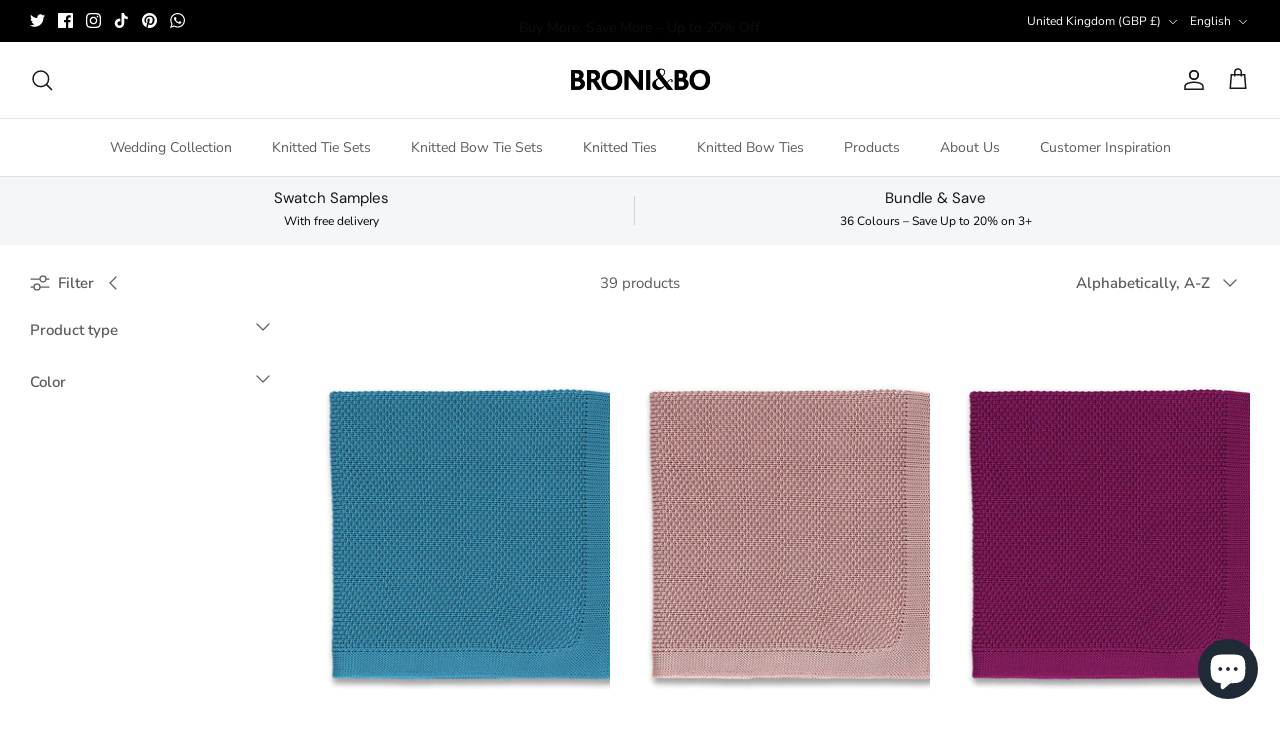

--- FILE ---
content_type: application/x-javascript; charset=utf-8
request_url: https://bundler.nice-team.net/app/shop/status/broniandbo.myshopify.com.js?1768970735
body_size: -326
content:
var bundler_settings_updated='1768910559c';